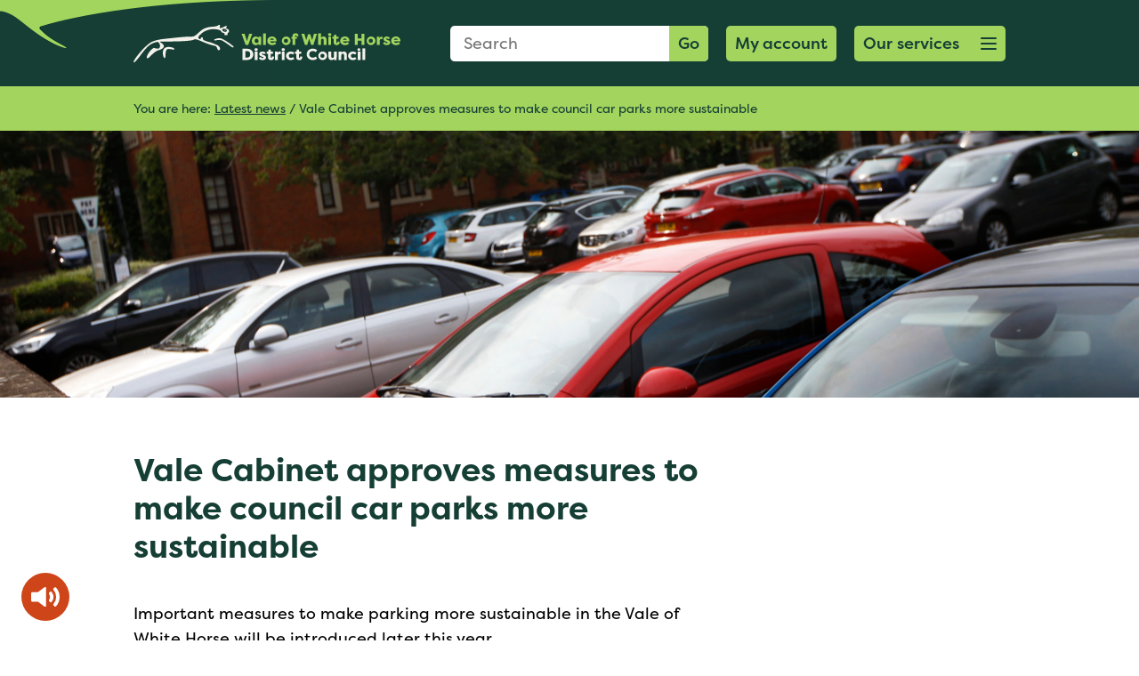

--- FILE ---
content_type: image/svg+xml
request_url: https://www.whitehorsedc.gov.uk/app/themes/gsd-base/library/images/icons/taxi.svg
body_size: 1171
content:
<svg id="Layer_1" data-name="Layer 1" xmlns="http://www.w3.org/2000/svg" viewBox="0 0 45.5 33.5"><defs><style>.cls-1,.cls-2,.cls-3{fill:none;stroke:#f3f1ea;stroke-width:1.5px;}.cls-1{stroke-miterlimit:10;}.cls-2,.cls-3{stroke-linejoin:round;}.cls-3{stroke-linecap:round;}</style></defs><title>taxi</title><polyline class="cls-1" points="6.75 18.75 8.75 20.75 13.75 20.75"/><path class="cls-2" d="M666.28,394.21v4a1,1,0,0,0,1,1h7a1,1,0,0,0,1-1v-1" transform="translate(-661.53 -366.46)"/><path class="cls-3" d="M705.28,377.21h-5l-2,3-3,1h-22l-3-1-2-3h-5a1,1,0,0,0-1,1v2a1,1,0,0,0,1,1l4,1-1,1.49a6,6,0,0,0-1,3.33v5.18a3,3,0,0,0,3,3h32a3,3,0,0,0,3-3V387a6,6,0,0,0-1-3.33l-1-1.49,4-1a1,1,0,0,0,1-1v-2A1,1,0,0,0,705.28,377.21Z" transform="translate(-661.53 -366.46)"/><path class="cls-1" d="M699.28,379.21s-2.54-5.45-3-6a2.93,2.93,0,0,0-2-1h-20a2.93,2.93,0,0,0-2,1c-.46.55-3,6-3,6" transform="translate(-661.53 -366.46)"/><polyline class="cls-1" points="38.75 18.75 36.75 20.75 31.75 20.75"/><path class="cls-2" d="M702.28,394.21v4a1,1,0,0,1-1,1h-7a1,1,0,0,1-1-1v-1" transform="translate(-661.53 -366.46)"/><line class="cls-1" x1="13.75" y1="24.75" x2="31.75" y2="24.75"/><polygon class="cls-2" points="29.75 5.75 27.75 0.75 22.75 0.75 17.75 0.75 15.75 5.75 29.75 5.75"/></svg>

--- FILE ---
content_type: application/javascript
request_url: https://www.whitehorsedc.gov.uk/app/themes/gsd-base/library/js/scripts.js?v=1769237523
body_size: 4091
content:
/**
 *	Hamburger menu toggle
 *
 */
function accessiblityModal() {
  var focusableElements =
    'button:not(.btn_hidden), [href], input, select, textarea, [tabindex]:not([tabindex="-1"])';
  var modal = document.querySelector("#menu-wrapper");
  var firstFocusableElement = modal.querySelectorAll(focusableElements)[0];
  var focusableContent = modal.querySelectorAll(focusableElements);
  var lastFocusableElement = focusableContent[focusableContent.length - 1];
  document.addEventListener("keydown", function (e) {
    var isTabPressed = e.key === "Tab" || e.keyCode === 9;

    if (!isTabPressed) {
      return;
    }

    if (e.shiftKey) {
      if (document.activeElement === firstFocusableElement) {
        lastFocusableElement.focus();
        e.preventDefault();
      }
    } else {
      if (document.activeElement === lastFocusableElement) {
        firstFocusableElement.focus();
        e.preventDefault();
      }
    }
  });
  firstFocusableElement.focus();
}

jQuery(document).ready(function () {
  jQuery("#services-button").on("click", function (e) {
    if (jQuery(this).hasClass("is-active")) {
      jQuery(this).attr("href", "#close");
    } else {
      jQuery(this).attr("href", "#menu");
      setTimeout(function () {
        accessiblityModal();
      }, 500);
    }

    jQuery(this).toggleClass("is-active");
  });

  jQuery("#close-menu").on("click", function (e) {
    jQuery("#services-button").trigger("click");
  });

  jQuery(document).on("keyup", function (e) {
    if (e.keyCode == 27) {
      jQuery("#close-menu")[0].click();
      console.log("trigger");
    }
  });
});

// ccc focus
jQuery(document).ready(function () {
  jQuery(document).on(
    "keypress",
    "#ccc-recommended-settings, #ccc-close, #ccc-reject-settings, #ccc-dismiss-button",
    function (e) {
      setTimeout(function () {
        if (e.keyCode == 13) {
          jQuery("#logo").focus();
          jQuery("#header-inner-vale .splitter-logo").focus();
        }
      }, 10);
    }
  );
});
/**
 *	Mobile head search
 *
 */
jQuery(document).ready(function () {
  jQuery(document).on("click", "#mobile-head-search", function (e) {
    e.preventDefault();
    if (jQuery("#s-mobile-wrapper").data("status") === "closed") {
      jQuery("#s-mobile-wrapper").slideDown();
      jQuery("#s-mobile-wrapper").data("status", "open");
      jQuery("#mobile-head-search i")
        .removeClass("fa-search")
        .addClass("fa-times");
    } else {
      jQuery("#s-mobile-wrapper").slideUp();
      jQuery("#s-mobile-wrapper").data("status", "closed");
      jQuery("#mobile-head-search i")
        .removeClass("fa-times")
        .addClass("fa-search");
    }
  });
});

/**
 *	News ticker
 *
 */
jQuery(document).ready(function () {
  if (jQuery("#ticker").length && jQuery("#ticker").data("animation") === "enable") {
    jQuery("#ticker").ticker({
      finishOnHover: true,
    });
  }
});

/**
 *	How can we help
 *
 *	Slick slider
 */
jQuery(document).ready(function () {
  if (jQuery(".slick-768-only").length > 0) {
    jQuery(".slick-768-only").slick({
      responsive: [
        {
          breakpoint: 9999,
          settings: "unslick",
        },
        {
          breakpoint: 768,
          settings: {
            slidesToShow: 1,
            slidesToScroll: 1,
            infinite: true,
            dots: true,
            centerMode: true,
            focusOnSelect: true,
            accessibility: false,
            prevArrow:
              '<button type="button" class="slick-prev"><span class="sr-only">Go to previous slide</span><i class="fas fa-arrow-left"></i></button>',
            nextArrow:
              '<button type="button" class="slick-next"><span class="sr-only">Go to next slide</span><i class="fas fa-arrow-right"></i></button>',
            appendArrows: ".slick-768-only .slick-list",
            dotsClass: "slick-dots",
            customPaging: function (slick, index) {
              return (
                '<button><span class="sr-only">Go to slide </span>' +
                index +
                "</button>"
              );
            },
          },
        },
      ],
    });
    setTimeout(function () {
      var stHeight = jQuery(".slick-768-only .slick-track").height();
      jQuery(".slick-768-only .slick-slide").css("height", stHeight + "px");
    }, 200);
  }
});
jQuery(window).resize(function () {
  if (jQuery(".slick-768-only").length > 0) {
    setTimeout(function () {
      jQuery(".slick-768-only").slick("resize");
      var stHeight = jQuery(".slick-768-only .slick-track").height();
      jQuery(".slick-768-only .slick-slide").css("height", stHeight + "px");
    }, 200);
  }
});

/**
 *	Gallery integration
 *
 *	Simple lightbox
 *	Slick slider
 */
jQuery(document).ready(function () {
  if (jQuery(".wp-block-gallery").length > 0) {
    jQuery(".wp-block-gallery:not(.default) li figure a").simpleLightbox();
    jQuery(".wp-block-gallery:not(.default):not(.default)").slick({
      slidesToShow: 3,
      slidesToScroll: 1,
      infinite: true,
      dots: false,
      centerMode: false,
      focusOnSelect: true,
      prevArrow:
        '<button type="button" class="slick-prev"><span class="sr-only">Go to previous slide</span><i class="fas fa-arrow-left"></i></button>',
      nextArrow:
        '<button type="button" class="slick-next"><span class="sr-only">Go to next slide</span><i class="fas fa-arrow-right"></i></button>',
      responsive: [
        {
          breakpoint: 768,
          settings: {
            slidesToShow: 1,
            slidesToScroll: 1,
            dots: true,
          },
        },
      ],
    });
    setTimeout(function () {
      var stHeight = jQuery(
        ".wp-block-gallery:not(.default) .slick-track"
      ).height();
      jQuery(".wp-block-gallery:not(.default) .slick-slide").css(
        "height",
        stHeight + "px"
      );
    }, 200);
  }
  jQuery(window).resize(function () {
    if (jQuery(".wp-block-gallery:not(.default)").length > 0) {
      setTimeout(function () {
        jQuery(".wp-block-gallery:not(.default)").slick("resize");
        var stHeight = jQuery(
          ".wp-block-gallery:not(.default) .slick-track"
        ).height();
        jQuery(".wp-block-gallery:not(.default) .slick-slide").css(
          "height",
          stHeight + "px"
        );
      }, 200);
    }
  });
});

/**
 *	Video poster image (auto)
 *
 */
jQuery(document).ready(function () {
  if (jQuery(".wp-block-video")) {
    jQuery("video").each(function () {
      jQuery(this).attr("preload", "metadata");
      var src = jQuery(this).attr("src");
      jQuery(this).attr("src", src + "#t=0.01");
    });
  }
});

/**
 *	JS magic to retain taget functionality
 *	whilst removing browser scroll
 *
 *	@link https://medium.com/@pimterry/better-css-only-tabs-with-target-7886c88deb75
 */
jQuery(document).ready(function () {
  var hashLinks = document.querySelectorAll("a[href^='#']");
  [].forEach.call(hashLinks, function (link) {
    link.addEventListener("click", function (event) {
      var hashCheck = link.href.split("#");
      if (hashCheck[1] !== "") {
        event.preventDefault();
        history.pushState({}, "", link.href);
        history.pushState({}, "", link.href);
        history.back();
      }
    });
  });
  /** Prevent jump on page load */
  if (location.hash && location.hash !== "#info-area-wrapper") {
    window.scrollTo(0, 0);
    setTimeout(function () {
      window.scrollTo(0, 0);
    }, 1);
  }
});

/**
 *	Step by step
 *
 *	Slick slider
 */
jQuery(document).ready(function () {
  jQuery("#step-by-step-wrapper a").on("click", function (e) {
    e.preventDefault();
    jQuery("#step-slider-wrapper").slideDown(250);
    jQuery("#step-nav, #step-slides").slick("resize");
    jQuery(this).fadeOut(250);
    fn_scroll_to_anchor("#step-by-step-wrapper", false);
  });

  if (jQuery("#step-nav").length > 0) {
    jQuery("#step-nav").slick({
      slidesToShow: 1,
      slidesToScroll: 1,
      infinite: false,
      dots: false,
      centerMode: false,
      focusOnSelect: true,
      prevArrow:
        '<button type="button" class="slick-prev"><span class="sr-only">Go to previous slide</span><i class="fas fa-arrow-left"></i></button>',
      nextArrow:
        '<button type="button" class="slick-next"><span class="sr-only">Go to next slide</span><i class="fas fa-arrow-right"></i></button>',
      asNavFor: "#step-slides",
      appendArrows: "#step-nav .slick-list",
      adaptiveHeight: true,
      accessibility: false,
    });
  }

  if (jQuery("#step-slides").length > 0) {
    jQuery("#step-slides").slick({
      slidesToShow: 1,
      slidesToScroll: 1,
      infinite: false,
      dots: false,
      centerMode: false,
      focusOnSelect: true,
      arrows: false,
      asNavFor: "#step-nav",
      appendArrows: "#step-slides .slick-list",
      adaptiveHeight: true,
      accessibility: false,
    });
  }

  jQuery(".scrollable").on(
    "afterChange",
    function (event, slick, currentSlide) {
      if (currentSlide === 2) {
        jQuery(".slick-next").addClass("hidden");
      } else {
        jQuery(".slick-next").removeClass("hidden");
      }
      if (currentSlide === 0) {
        jQuery(".slick-prev").addClass("hidden");
      } else {
        jQuery(".slick-prev").removeClass("hidden");
      }
    }
  );

  jQuery(".slide-link").on("click", function (e) {
    e.preventDefault();
    e.stopPropagation();
    var index = jQuery("#step-wrapper ul li").index(jQuery(this).parent());

    if (jQuery("#step-slider-wrapper").css("display") === "none") {
      jQuery("#step-slider-wrapper").slideDown(250);
      jQuery("#step-nav, #step-slides").slick("resize");
      jQuery("#step-by-step-wrapper a").fadeOut(250);
      fn_scroll_to_anchor("#step-by-step-wrapper", false);
    }

    setTimeout(function () {
      jQuery("#step-slides").slick("slickGoTo", parseInt(index));
    }, 250);
  });
});

/**
 *	Scroll to anchor point with animation
 *
 */
function fn_scroll_to_anchor(anchor, top) {
  var currentOffet = jQuery(document).scrollTop();
  var anchorOffset = jQuery(anchor).offset();
  if (currentOffet >= anchorOffset.top) {
    var scroll = (currentOffet - anchorOffset.top) / 2;
  } else {
    var scroll = (anchorOffset.top - currentOffet) / 2;
  }
  if (top) {
    var total = anchorOffset.top;
  } else {
    var height = jQuery(anchor).height();
    var total = anchorOffset.top + height;
  }
  jQuery("html, body").animate({ scrollTop: total }, scroll);
  return scroll;
}

/**
 *	Ajax search
 *
 */
jQuery(document).ready(function () {
  /** On load */
  if (
    jQuery("body").hasClass("search-results") ||
    jQuery("body").hasClass("search-no-results")
  ) {
    fn_ajax_Search();
  }
  /** Search type */
  jQuery("#search-type li a").on("click", function (e) {
    e.preventDefault();
    jQuery("#search-type li").removeClass("active");
    jQuery(this).parent().addClass("active");
    var search = jQuery(this).data("search");
    jQuery("#search-type-search").val(search);
    jQuery("#search-page").val(1);
    fn_ajax_Search();
  });
  /** Search form */
  jQuery("#page-search").on("submit", function (e) {
    e.preventDefault();
    jQuery("#search-page").val(1);
    fn_ajax_Search();
  });
  /** Pagination */
  jQuery(document).on("click", ".search a.page-numbers", function (e) {
    e.preventDefault();
    var paginationArray = jQuery(this).attr("href").split("/");
    var pagination = paginationArray[4];
    jQuery("#search-page").val(pagination);
    fn_ajax_Search();
  });
  /** Clear search */
  jQuery("#clear-search").on("click", function (e) {
    e.preventDefault();
    jQuery("#page-s").val("").focus();
    jQuery(this).fadeOut(250);
    jQuery("#search-page").val(1);
    fn_ajax_Search();
  });
  /** Input keypress */
  jQuery("#page-s").keypress(function () {
    jQuery("#clear-search").fadeIn(250);
  });
  /** Search blur */
  jQuery("#page-s").blur(function () {
    if (jQuery("#page-s").val() !== "") {
      jQuery("#clear-search").fadeIn(250);
    }
  });
  /** Value on load */
  if (jQuery("#page-s").val() !== "") {
    jQuery("#clear-search").fadeIn(250);
  }
});

/**
 *	Ajax search
 *
 */
function fn_ajax_Search() {
  var scroll = fn_scroll_to_anchor("#search-results-wrapper", true);
  setTimeout(function () {
    jQuery("#search-results, #pagination-wrapper").fadeOut(250);
    jQuery("#search-loading").delay(250).fadeIn(250);
    jQuery.ajax({
      dataType: "json",
      type: "POST",
      data: jQuery("#page-search").serialize(),
      url: "/app/themes/gsd-base/ajax/ajax.php",
      context: this,
      success: function (result) {
        jQuery("#search-results").html(result["results"]);
        jQuery("#pagination-wrapper div").html(result["pagination"]);
        setTimeout(function () {
          jQuery("#search-loading").fadeOut(250);
          if (result["pagination"] !== "") {
            jQuery("#pagination-wrapper").delay(250).fadeIn(250);
          }
          jQuery("#search-results").delay(250).fadeIn(250);

          jQuery("#search-type-0 span").html(result["total-pages"]);
          jQuery("#search-type-1 span").html(result["total-planning"]);
          jQuery("#search-type-2 span").html(result["total-councillors"]);
          jQuery("#search-type-3 span").html(result["total-committee-papers"]);
          jQuery("#search-type-4 span").html(result["total-posts"]);

          // jQuery('ul#search-type li').removeClass('active');
          // jQuery('ul#search-type li:nth-child(' + result['active-tab'] + ') a').click();
        }, 1000);
      },
    });
  }, scroll);
}

/**
 *	Hide powered by text for Google translate
 *
 */
jQuery(document).ready(function () {
  setTimeout(function () {
    var select = jQuery(".goog-te-combo");
    jQuery(".skiptranslate").html(select);
  }, 500);
});

/**
 *	HCHW scroll
 *
 */
jQuery(document).ready(function () {
  jQuery("#hcwh-scroll").on("click", function (e) {
    e.preventDefault();
    if ($("#page-directory-wrapper").length > 0) {
      fn_scroll_to_anchor("#page-directory-wrapper", true);
    }
    if ($("#parent-page-child-wrapper").length > 0) {
      fn_scroll_to_anchor("#parent-page-child-wrapper", true);
    }
  });
});

/**
 *	Postcode lookup part 1
 *
 */
jQuery(document).ready(function () {
  jQuery("#postcode-search-1").submit(function (e) {
    e.preventDefault();
    jQuery("#postcode-lookup-1").slideUp(500);
    jQuery("#postcode-loading").slideDown(500);
    jQuery.ajax({
      dataType: "json",
      type: "GET",
      data: jQuery("#postcode-search-1").serialize(),
      url: "/app/themes/gsd-base/ajax/ajax.php",
      context: this,
      success: function (result, textStatus) {
        jQuery("#postcode-lookup-2").html(result);
        jQuery("#postcode-loading").slideUp(500);
        jQuery("#postcode-lookup-2").delay(500).slideDown(500);
        // console.log(textStatus);
      },
      error: function (request, status, error) {
        console.log(request.responseText);
      },
    });
  });
});

/**
 *	Postcode lookup part 2
 *
 */
jQuery(document).ready(function () {
  jQuery(document).on("click", "#postcode-lookup-2-back", function (e) {
    e.preventDefault();
    jQuery("#postcode-lookup-2, #postcode-lookup-3").fadeOut(100);
    jQuery("#postcode-lookup-1").delay(100).fadeIn(100);
    jQuery("#postcode-lookup-2, #postcode-lookup-3").delay(200).html("");
    jQuery(this).blur();
    jQuery("#postcode-search-1 #postcode").val("");
    setTimeout(function () {
      jQuery("#postcode-search-1 #postcode").focus();
    }, 1000);
  });

  jQuery(document).on("change", "#reference", function () {
    jQuery("#postcode-search-2").submit();
  });

  jQuery(document).on("submit", "#postcode-search-2", function (e) {
    e.preventDefault();
    jQuery("#postcode-lookup-2").slideUp(500);
    jQuery("#postcode-loading").slideDown(500);
    jQuery.ajax({
      dataType: "json",
      type: "GET",
      data: jQuery("#postcode-search-2").serialize(),
      url: "/app/themes/gsd-base/ajax/ajax.php",
      context: this,
      success: function (result) {
        jQuery("#postcode-lookup-3").html(result);
        jQuery("#postcode-loading").slideUp(500);
        jQuery("#postcode-lookup-3").delay(500).slideDown(500);
      },
      error: function (request, status, error) {
        console.log(request.responseText);
      },
    });
  });

  var downloadButtons = document.getElementsByClassName(
    "wp-block-file__button"
  );
  if (downloadButtons && downloadButtons.length > 0) {
    for (let i = 0; i < downloadButtons.length; i++) {
      let downloadText = "Downlad File: " + i + 1;
      if (
        downloadButtons[i].previousElementSibling &&
        downloadButtons[i].previousElementSibling.textContent
      ) {
        downloadText = downloadButtons[i].previousElementSibling.textContent;
      }
      downloadButtons[i].setAttribute("aria-label", "Downlad: " + downloadText);
    }
  }

  var idToCheck = document.getElementById("hcwh-wrapper");
  if (idToCheck) {
    var tabIndexLinks = idToCheck.getElementsByTagName("a");
    if (tabIndexLinks && tabIndexLinks.length > 0) {
      for (var i = 0; i < tabIndexLinks.length; i++) {
        var elem = tabIndexLinks[i];
        elem.parentElement.removeAttribute("aria-hidden");
        elem.parentElement.removeAttribute("tabindex");
        elem.removeAttribute("tabindex");
      }
    }
  }

  var idToCheckParent = document.getElementById("parent-page-wrapper");
  if (idToCheckParent) {
    var tabIndexLinks = idToCheckParent.getElementsByTagName("a");
    if (tabIndexLinks && tabIndexLinks.length > 0) {
      for (var i = 0; i < tabIndexLinks.length; i++) {
        var elem = tabIndexLinks[i];
        elem.parentElement.removeAttribute("aria-hidden");
        elem.parentElement.removeAttribute("tabindex");
        elem.removeAttribute("tabindex");
      }
    }
  }

  var contentLinkButtons = document.getElementsByClassName(
    "wp-block-button__link"
  );
  if (contentLinkButtons && contentLinkButtons.length > 0) {
    for (var j = 0; j < contentLinkButtons.length; j++) {
      var elemLink = contentLinkButtons[j];
      elemLink.removeAttribute("tabindex");
      // elemLink.setAttribute('aria-hidden', true);
    }
  }

  var scrollLink = document.getElementById("hcwh-scroll");
  if (scrollLink) {
    // scrollLink.setAttribute("tabindex", "-1");
    // scrollLink.setAttribute("aria-hidden", true);
  }

  var frames = document.getElementsByTagName("iframe");
  if (frames && frames.length > 0) {
    for (var k = 0; k < frames.length; k++) {
      let src = frames[k].src;
      if (src && src.indexOf("recaptcha") !== -1) {
        frames[k].title = "Recaptcha iframe";
      } else if (src && src.indexOf("maps") !== -1) {
        frames[k].title = "Google Maps iframe";
      } else {
        frames[k].title = "Youtube iframe";
      }
    }
  }
});

/**
 *	Image map resizing
 *
 */
jQuery(document).ready(function () {
  if (jQuery("map").length > 0) {
    jQuery("map").imageMapResize();
  }
});

/**
 *	Cookie opt in
 *
 */
jQuery(document).ready(function () {
  jQuery("#cookie-continue").on("click", function (e) {
    e.preventDefault();
    jQuery.ajax({
      type: "GET",
      cache: false,
      data: "cookies=continue",
      url: jQuery(this).data("ajax-url"),
      context: this,
      dataType: "json",
      success: function (html) {
        jQuery("#cookie-layer").slideUp();
      },
    });
  });

  if (jQuery("#cookie-layer").length > 0) {
    jQuery("#cookie-layer").slideDown();
  }
});
